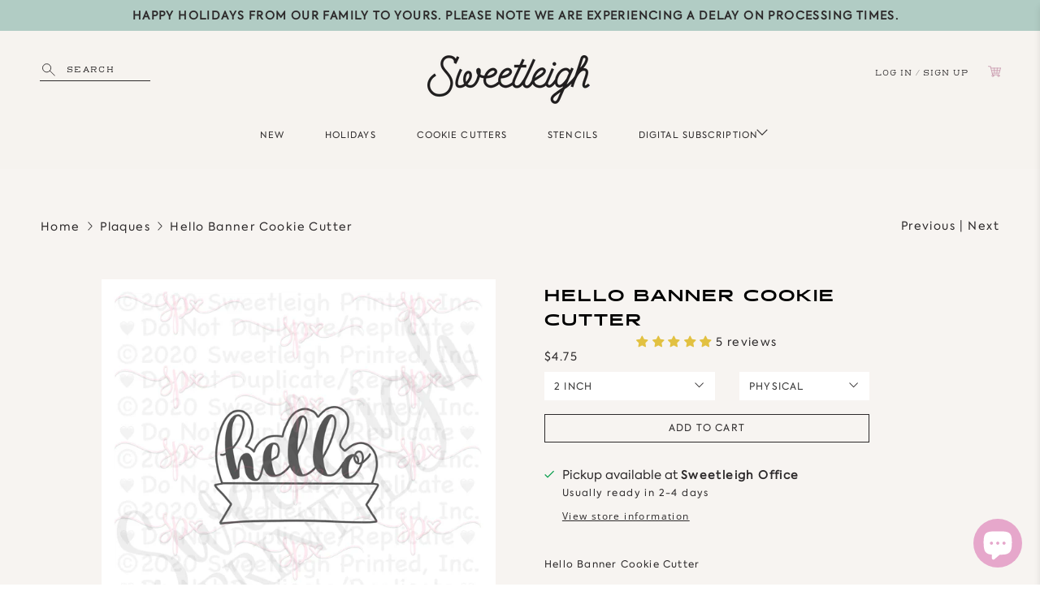

--- FILE ---
content_type: text/javascript; charset=utf-8
request_url: https://sweetleigh.com/products/hello-banner-cookie-94628.js
body_size: 960
content:
{"id":7013073617066,"title":"Hello Banner Cookie Cutter","handle":"hello-banner-cookie-94628","description":"Hello Banner Cookie Cutter","published_at":"2022-01-17T13:54:43-08:00","created_at":"2021-10-09T09:05:42-07:00","vendor":"Sweetleigh","type":"Cookie Cutters","tags":["banner","Hand Lettered","Hello","SUMMER | 4TH OF JULY","visibleinstore"],"price":375,"price_min":375,"price_max":725,"available":true,"price_varies":true,"compare_at_price":null,"compare_at_price_min":0,"compare_at_price_max":0,"compare_at_price_varies":false,"variants":[{"id":41590089154730,"title":"Physical \/ 2 inch","option1":"Physical","option2":"2 inch","option3":null,"sku":"2banhello","requires_shipping":true,"taxable":true,"featured_image":null,"available":true,"name":"Hello Banner Cookie Cutter - Physical \/ 2 inch","public_title":"Physical \/ 2 inch","options":["Physical","2 inch"],"price":475,"weight":14,"compare_at_price":null,"inventory_management":null,"barcode":null,"requires_selling_plan":false,"selling_plan_allocations":[]},{"id":41590089187498,"title":"Physical \/ 3 inch","option1":"Physical","option2":"3 inch","option3":null,"sku":"3banhello","requires_shipping":true,"taxable":true,"featured_image":null,"available":true,"name":"Hello Banner Cookie Cutter - Physical \/ 3 inch","public_title":"Physical \/ 3 inch","options":["Physical","3 inch"],"price":575,"weight":14,"compare_at_price":null,"inventory_management":null,"barcode":null,"requires_selling_plan":false,"selling_plan_allocations":[]},{"id":41590089220266,"title":"Physical \/ 3.5 inch","option1":"Physical","option2":"3.5 inch","option3":null,"sku":"35banhello","requires_shipping":true,"taxable":true,"featured_image":null,"available":true,"name":"Hello Banner Cookie Cutter - Physical \/ 3.5 inch","public_title":"Physical \/ 3.5 inch","options":["Physical","3.5 inch"],"price":625,"weight":14,"compare_at_price":null,"inventory_management":null,"barcode":null,"requires_selling_plan":false,"selling_plan_allocations":[]},{"id":41590089253034,"title":"Physical \/ 4 inch","option1":"Physical","option2":"4 inch","option3":null,"sku":"4banhello","requires_shipping":true,"taxable":true,"featured_image":null,"available":true,"name":"Hello Banner Cookie Cutter - Physical \/ 4 inch","public_title":"Physical \/ 4 inch","options":["Physical","4 inch"],"price":675,"weight":14,"compare_at_price":null,"inventory_management":null,"barcode":null,"requires_selling_plan":false,"selling_plan_allocations":[]},{"id":41590089285802,"title":"Physical \/ 4.5 inch","option1":"Physical","option2":"4.5 inch","option3":null,"sku":"45banhello","requires_shipping":true,"taxable":true,"featured_image":null,"available":true,"name":"Hello Banner Cookie Cutter - Physical \/ 4.5 inch","public_title":"Physical \/ 4.5 inch","options":["Physical","4.5 inch"],"price":725,"weight":14,"compare_at_price":null,"inventory_management":null,"barcode":null,"requires_selling_plan":false,"selling_plan_allocations":[]},{"id":41590089318570,"title":"Digital \/ 2 inch","option1":"Digital","option2":"2 inch","option3":null,"sku":"2banhello.stl","requires_shipping":false,"taxable":true,"featured_image":null,"available":true,"name":"Hello Banner Cookie Cutter - Digital \/ 2 inch","public_title":"Digital \/ 2 inch","options":["Digital","2 inch"],"price":375,"weight":0,"compare_at_price":null,"inventory_management":null,"barcode":null,"requires_selling_plan":false,"selling_plan_allocations":[]},{"id":41590089351338,"title":"Digital \/ 3 inch","option1":"Digital","option2":"3 inch","option3":null,"sku":"3banhello.stl","requires_shipping":false,"taxable":true,"featured_image":null,"available":true,"name":"Hello Banner Cookie Cutter - Digital \/ 3 inch","public_title":"Digital \/ 3 inch","options":["Digital","3 inch"],"price":375,"weight":0,"compare_at_price":null,"inventory_management":null,"barcode":null,"requires_selling_plan":false,"selling_plan_allocations":[]},{"id":41590089384106,"title":"Digital \/ 3.5 inch","option1":"Digital","option2":"3.5 inch","option3":null,"sku":"35banhello.stl","requires_shipping":false,"taxable":true,"featured_image":null,"available":true,"name":"Hello Banner Cookie Cutter - Digital \/ 3.5 inch","public_title":"Digital \/ 3.5 inch","options":["Digital","3.5 inch"],"price":375,"weight":0,"compare_at_price":null,"inventory_management":null,"barcode":null,"requires_selling_plan":false,"selling_plan_allocations":[]},{"id":41590089416874,"title":"Digital \/ 4 inch","option1":"Digital","option2":"4 inch","option3":null,"sku":"4banhello.stl","requires_shipping":false,"taxable":true,"featured_image":null,"available":true,"name":"Hello Banner Cookie Cutter - Digital \/ 4 inch","public_title":"Digital \/ 4 inch","options":["Digital","4 inch"],"price":375,"weight":0,"compare_at_price":null,"inventory_management":null,"barcode":null,"requires_selling_plan":false,"selling_plan_allocations":[]},{"id":41590089449642,"title":"Digital \/ 4.5 inch","option1":"Digital","option2":"4.5 inch","option3":null,"sku":"45banhello.stl","requires_shipping":false,"taxable":true,"featured_image":null,"available":true,"name":"Hello Banner Cookie Cutter - Digital \/ 4.5 inch","public_title":"Digital \/ 4.5 inch","options":["Digital","4.5 inch"],"price":375,"weight":0,"compare_at_price":null,"inventory_management":null,"barcode":null,"requires_selling_plan":false,"selling_plan_allocations":[]}],"images":["\/\/cdn.shopify.com\/s\/files\/1\/0045\/4361\/0993\/products\/hello-banner-cookie-cutter-sweetleigh-1.jpg?v=1648281140","\/\/cdn.shopify.com\/s\/files\/1\/0045\/4361\/0993\/products\/hello-banner-cookie-cutter-sweetleigh-2.jpg?v=1648281144","\/\/cdn.shopify.com\/s\/files\/1\/0045\/4361\/0993\/products\/hello-banner-cookie-cutter-sweetleigh-3.jpg?v=1648281147"],"featured_image":"\/\/cdn.shopify.com\/s\/files\/1\/0045\/4361\/0993\/products\/hello-banner-cookie-cutter-sweetleigh-1.jpg?v=1648281140","options":[{"name":"Product Type","position":1,"values":["Physical","Digital"]},{"name":"Size","position":2,"values":["2 inch","3 inch","3.5 inch","4 inch","4.5 inch"]}],"url":"\/products\/hello-banner-cookie-94628","media":[{"alt":"Hello Banner Cookie Cutter - Sweetleigh ","id":25744949510314,"position":1,"preview_image":{"aspect_ratio":1.0,"height":2400,"width":2400,"src":"https:\/\/cdn.shopify.com\/s\/files\/1\/0045\/4361\/0993\/products\/hello-banner-cookie-cutter-sweetleigh-1.jpg?v=1648281140"},"aspect_ratio":1.0,"height":2400,"media_type":"image","src":"https:\/\/cdn.shopify.com\/s\/files\/1\/0045\/4361\/0993\/products\/hello-banner-cookie-cutter-sweetleigh-1.jpg?v=1648281140","width":2400},{"alt":"Hello Banner Cookie Cutter - Sweetleigh ","id":25744950231210,"position":2,"preview_image":{"aspect_ratio":1.294,"height":612,"width":792,"src":"https:\/\/cdn.shopify.com\/s\/files\/1\/0045\/4361\/0993\/products\/hello-banner-cookie-cutter-sweetleigh-2.jpg?v=1648281144"},"aspect_ratio":1.294,"height":612,"media_type":"image","src":"https:\/\/cdn.shopify.com\/s\/files\/1\/0045\/4361\/0993\/products\/hello-banner-cookie-cutter-sweetleigh-2.jpg?v=1648281144","width":792},{"alt":"Hello Banner Cookie Cutter - Sweetleigh ","id":25744950755498,"position":3,"preview_image":{"aspect_ratio":1.0,"height":320,"width":320,"src":"https:\/\/cdn.shopify.com\/s\/files\/1\/0045\/4361\/0993\/products\/hello-banner-cookie-cutter-sweetleigh-3.jpg?v=1648281147"},"aspect_ratio":1.0,"height":320,"media_type":"image","src":"https:\/\/cdn.shopify.com\/s\/files\/1\/0045\/4361\/0993\/products\/hello-banner-cookie-cutter-sweetleigh-3.jpg?v=1648281147","width":320}],"requires_selling_plan":false,"selling_plan_groups":[]}

--- FILE ---
content_type: image/svg+xml
request_url: https://sweetleigh.com/cdn/shop/t/32/assets/SweetStuff.svg
body_size: 4281
content:
<svg xmlns="http://www.w3.org/2000/svg" width="401.126" height="479.403" viewBox="0 0 401.126 479.403">
  <g id="Group_219" data-name="Group 219" transform="translate(7.658 -766.47)" opacity="0.543">
    <path id="Path_90" data-name="Path 90" d="M3277.576,1051.268a57.86,57.86,0,0,0-5.173-10.711c-3.358-6.316-8.225-12.094-14.586-15.518a27.887,27.887,0,0,0-11.417-3.213c-1.125-3.3-2.308-6.6-3.651-9.807a55.838,55.838,0,0,0-6.626-10.029,94.693,94.693,0,0,0-9.175-10.379,41.082,41.082,0,0,0-8.3-5.317,21.161,21.161,0,0,0-10.784-1.915c-8.852.139-19.418,5.006-23.237,8.5-2.182,1.671-10.063,6.882-13.225,15.219l-.05.144c.043-.1.088-.2.148-.322l-.187.444.006-.023-.012.039-.11.266.032-.106-.073.184-.033.083c-.055.139-.117.272-.172.41l.106-.222c-1.5,4.113-3.157,8.342-3.446,12.738a15.263,15.263,0,0,0-6.1.533c-.333.133-.659.277-.993.421.055-.033-.05.006-.472.188a26.572,26.572,0,0,0-8.13,5.028c-4.674,4.346-6.854,8.225-9.152,11.294-2.315,3.158-3.175,7.1-4.457,10.751a106.535,106.535,0,0,0-3.07,13.974,30.069,30.069,0,0,0,.155,8.953,30.99,30.99,0,0,0,.916,5.189,116.646,116.646,0,0,0,5.744,14.1,18.493,18.493,0,0,0,4.114,5.422,10.018,10.018,0,0,0,2.259,1.954l-.017-.017.028.023.1.083.322.25c.612.428.427.322.04.033a13.086,13.086,0,0,0,2.031,1.366,36.381,36.381,0,0,0,6.9,3.208c.161.083.323.155.483.238a23.333,23.333,0,0,0,9.214,2.769c.455,1.577.921,3.153,1.341,4.74.435,2.73,1.777,5.206,2.842,7.726,2.314,4.6,2.642,3.962,4.58,6.737a26.859,26.859,0,0,0,5.788,5.712l-.054-.05.172.133c.055.034.1.078.155.111l.011.017a17.6,17.6,0,0,0,3.608,2.087c6.965,2.847,8.618,2.552,14.136,3.291,6.565.5,13.213-.194,19.185-3.125a39.1,39.1,0,0,0,8.914-5.113c2.27-1.609,4.612-3.2,6.266-5.483a35.218,35.218,0,0,0,4.4-6.6,38.156,38.156,0,0,0,2.763-4.229c.233-.544.462-1.094.689-1.637l.093-.2c.05-.111.095-.227.145-.338-.071.16-.145.322-.2.444.145-.35.3-.694.439-1.049a2.01,2.01,0,0,1-.077.223c1.06-2.465,1.819-5,2.775-7.5.177-.455.327-.916.482-1.377a3.917,3.917,0,0,0,.31-.815c3.354-1.654,8.076-2.176,13.4-4.6,1.676-.828,3.059-2.159,4.679-3.092,1.836-1.249,3.78-1.954,5.194-3.814,4.146-4.972,4.946-8.485,6.243-11.249-1.408,3.38,1.382-2.847,1.727-4.434A34.958,34.958,0,0,0,3277.576,1051.268Zm-42.4,16.75a21.885,21.885,0,0,1-2.1,6.032,37.427,37.427,0,0,1-5.711,7.819,36.311,36.311,0,0,1-15.708,8.115c-3.418,1.049-6.98.81-10.483.344a24.138,24.138,0,0,1-13.354-5.722,26.05,26.05,0,0,1-3.589-4.19l.77.993a24.915,24.915,0,0,1-2.771-4.128,23.144,23.144,0,0,1-3.333-8.159,31.23,31.23,0,0,1-.572-3.968,36.392,36.392,0,0,1,1.459-8.913,35.338,35.338,0,0,1,1.726-4.007c.428-.966.505-1.92.9-2.908.622-1.532,1.172-2.276,1.643-3.48a19.085,19.085,0,0,1,1.621-2.969,20.112,20.112,0,0,1,4.08-4.124,30.727,30.727,0,0,1,5.538-3.979,18.1,18.1,0,0,1,7.57-2.253c1.683-.056,3.364.227,5.04.332,4.505.567,6.833.872,13.275,4.135a21.732,21.732,0,0,1,8.4,6.882,22.032,22.032,0,0,1,6.122,12.227A39.774,39.774,0,0,1,3235.173,1068.018Z" transform="translate(-3104.232 -91.341)" fill="#fff"/>
    <g id="Group_73" data-name="Group 73" transform="translate(44.196 916.898)">
      <g id="Group_63" data-name="Group 63" transform="translate(0 91.298)">
        <path id="Path_54" data-name="Path 54" d="M3137.414,1005.1l-.011-.005.189.15-.078-.061Z" transform="translate(-3137.403 -1005.09)" fill="#fff"/>
        <path id="Path_55" data-name="Path 55" d="M3137.479,1005.149l.055.043-.038-.03Z" transform="translate(-3137.061 -1004.82)" fill="#fff"/>
        <path id="Path_56" data-name="Path 56" d="M3137.531,1005.2l.134.095-.228-.178Z" transform="translate(-3137.249 -1004.967)" fill="#fff"/>
        <g id="Group_62" data-name="Group 62" transform="translate(33.65 11.35)">
          <path id="Path_57" data-name="Path 57" d="M3154.525,1007.135c-.054.128-.105.255-.161.383C3154.42,1007.385,3154.48,1007.247,3154.525,1007.135Z" transform="translate(-3093.88 -1007.135)" fill="#fff"/>
          <path id="Path_58" data-name="Path 58" d="M3143.467,1011.012c.216.189.36.322.283.211l-.167-.128Z" transform="translate(-3143.467 -989.495)" fill="#fff"/>
        </g>
      </g>
      <path id="Path_59" data-name="Path 59" d="M3141.6,988.74l.034-.1c-.051.117-.09.217-.123.3A.955.955,0,0,1,3141.6,988.74Z" transform="translate(-3118.707 -988.64)" fill="#fff"/>
    </g>
    <g id="Group_74" data-name="Group 74" transform="translate(141.462 1009.385)">
      <path id="Path_60" data-name="Path 60" d="M3159.117,1026.058l-.306-.245C3159.066,1026.058,3159.238,1026.229,3159.117,1026.058Z" transform="translate(-3137.258 -911.989)" fill="#fff"/>
      <path id="Path_61" data-name="Path 61" d="M3155.067,1015.955c.021-.167.045-.338.066-.5C3155.067,1015.872,3154.988,1016.388,3155.067,1015.955Z" transform="translate(-3154.448 -959.141)" fill="#fff"/>
      <path id="Path_62" data-name="Path 62" d="M3272.031,1057.939a47.243,47.243,0,0,0-4.734-15.151,113.129,113.129,0,0,0-9.28-13.059c-7.177-8.326-15.706-16.1-25.535-21.146-3-1.166-6.017-2.492-9.247-2.792l-.1-.006-.294-.044a21.254,21.254,0,0,0-11.06.633c-1.272.433-2.481.682-3.842,1.193a14.689,14.689,0,0,0-3.423,1.549,5.867,5.867,0,0,1-1.277.749,60.8,60.8,0,0,0-10.173,4.784,55.484,55.484,0,0,0-13.459,8.558c-.222.178-.431.35-.61.488-.338.25-.677.494-1.011.749a37.549,37.549,0,0,0-7.485,6.727c.243-.316.482-.638.227-.3a118.689,118.689,0,0,0-8.131,10.973,52.417,52.417,0,0,0-4.668,10.157,45.06,45.06,0,0,0-2.3,9.473l-.016.122-.005.017.021-.128c-.021.2-.066.411-.082.616l-.006.017a48.012,48.012,0,0,0-.51,6.91c.022,3.88-.384,7.8.25,11.65l-.194-1.437c.072.921.411,2.985.361,2.553a53.83,53.83,0,0,0,2.288,10.339,55.079,55.079,0,0,0,9.112,17.417,52.493,52.493,0,0,0,9,9.052.579.579,0,0,0-.106-.056c.238.2.49.394.732.583l-.182-.167c.154.117.3.251.456.367l.032.045a34.066,34.066,0,0,0,8.281,4.917,39.958,39.958,0,0,0,9,3.308c6.938,1.77,13.093,2.037,23.36,2,3.185-.327,6.3-1.076,9.468-1.565a42.974,42.974,0,0,0,10.169-3.991c3.3-1.631,5.971-4.218,8.835-6.477a40.506,40.506,0,0,0,7-6.455c3.323-3.924,5.243-5.75,8.441-12.893,3.5-7.076,3.434-7.464,6.356-15.362A65.447,65.447,0,0,0,3272.031,1057.939Z" transform="translate(-3154.929 -1005.304)" fill="#fff"/>
    </g>
    <g id="Group_75" data-name="Group 75" transform="translate(-7.658 1058.982)">
      <path id="Path_63" data-name="Path 63" d="M3138.706,1015.879c-.189.028-.376.05-.566.078.155-.022.383-.05.6-.083Z" transform="translate(-3082.19 -1006.814)" fill="#fff"/>
      <path id="Path_64" data-name="Path 64" d="M3133.8,1018.294l-.026.023.106-.072Z" transform="translate(-3102.043 -996.026)" fill="#fff"/>
      <path id="Path_65" data-name="Path 65" d="M3130.085,1024.411l.006.024-.007-.04Z" transform="translate(-3118.852 -968.041)" fill="#fff"/>
      <path id="Path_66" data-name="Path 66" d="M3128.061,1024.659c.021.322.032.494.027.122h0Z" transform="translate(-3128.061 -966.837)" fill="#fff"/>
      <path id="Path_67" data-name="Path 67" d="M3139.421,1016.046l-.029-.017-.249-.094c.177.083.382.172.588.245Z" transform="translate(-3077.627 -1006.532)" fill="#fff"/>
      <path id="Path_68" data-name="Path 68" d="M3245.846,1059.614a26.7,26.7,0,0,0-1.155-7.843,29.4,29.4,0,0,0-2.447-5.205c-2.787-3.863-6.661-6.726-10.262-9.779a34.61,34.61,0,0,0-7.021-4.713c-2.065-1.3-4.114-2.641-6.206-3.907l-.254-.167-.3-.238a21.629,21.629,0,0,0-6.161-3.78,11.382,11.382,0,0,1-1.759-.9c-.211-.167-.417-.338-.633-.5a23.944,23.944,0,0,0-5.034-3.208,35.865,35.865,0,0,0-5.821-2.908l-.116-.039a22.567,22.567,0,0,0-3.8-1.487c-.2-.028-.389-.05-.584-.072-.565-.1-1.143-.156-1.7-.278a15.075,15.075,0,0,0-6.022-.078c-.533.067-.455.061-.165.028l-1.777.233c.988-.15,2.253-.278.51-.106a19.885,19.885,0,0,0-7.031,1.921,28.867,28.867,0,0,0-7.886,3.957c-2.072,1.41-4.33,2.5-6.449,3.83a102.514,102.514,0,0,0-13.237,9.84c-.265.244-.311.294-.25.255a37.914,37.914,0,0,0-5.321,4.113c-4.352,4-8.6,8.276-11.228,13.642-1.3,3.036-3.076,5.922-3.569,9.241a39.408,39.408,0,0,0,.794,13.714l-.017-.182.039.3v.005h0a120.953,120.953,0,0,0,3.276,14.968c2.679,7.932,3.3,9.6,6.274,15.4a77.23,77.23,0,0,0,8.061,13.171c2.625,2.974,4.872,6.493,8.607,8.2a28.427,28.427,0,0,0,7.676,2.065c.01.016,12.51-.561,13.253-.916.41-.066.828-.139,1.238-.211.077,0,.244-.006.532-.018,2.41-.088,4.812-.227,7.228-.244.544-.061,1.082-.127,1.62-.205a22.6,22.6,0,0,1,2.943-.133c5.234-.123,10.51.316,15.711-.35,4.435-.25,6.038-.505,9.524-.977,3.89-.8,7.992-1.393,11.264-3.835,7-4.884,8.521-14.324,9.853-22.25.544-1.916,1-3.868,1.565-5.778,1.322-5.328,3.17-10.517,4.2-15.907.8-5.016.638-5.045.989-7.231.055-.35.093-.7.132-1.06.034-.212.067-.427.095-.639-.061.444-.095.688.027-.111l.111-.844.028-.1A32.432,32.432,0,0,0,3245.846,1059.614Z" transform="translate(-3119.751 -1014.241)" fill="#fff"/>
    </g>
    <g id="Group_77" data-name="Group 77" transform="translate(233.846 995.781) rotate(-146)">
      <path id="Path_69" data-name="Path 69" d="M21.753.365A18.98,18.98,0,0,0,14.06.424C6.92,1.959,3.38,11.022,2.982,11.642.5,17.469,1.038,18.779.4,22.381.17,26.5-.338,30.611.339,34.72c.449,6.247.612,12.534,1.686,18.733.3,1.807.684,3.6,1.075,5.39.557,4.074.508,15.516,14.774,15.734a28.489,28.489,0,0,0,9.908-1.145,44.325,44.325,0,0,0,9.549-3.554c3.266-1.2,5.822-3.235,8.575-5.042l.089-.035c7.39-3.967,5.75-4.009,12.5-7.091,5.838-2.952,12.051-5.479,17.438-8.951l-1.567.974c6.979-3.353,15.031-9.972,10.378-16.862-4.358-5.408-11.712-8.59-13.493-10.166-5.433-3.318-1.17-.874-7.316-4.581-1.348-1.015-2.717-2.007-4.086-3C55.158,12.013,24.33.454,22.629.43" transform="translate(0 0)" fill="#fff"/>
      <path id="Path_70" data-name="Path 70" d="M.131.8C.1.6.074.4.037.207L0,0C.044.3.1.62.131.8Z" transform="translate(1.989 53.247)" fill="#fff"/>
      <path id="Path_71" data-name="Path 71" d="M.072.464.1.617C.014.068-.06-.369.072.464Z" transform="translate(1.887 52.63)" fill="#fff"/>
    </g>
    <path id="Path_91" data-name="Path 91" d="M3173.863,997.469c-1.954-5.827-7.071-10.062-12.822-11.916-3.506-1.127-7.247-2.109-10.926-1.316-2.752.839-5.877,1.105-8.1,3.07a19.344,19.344,0,0,0-2.093,1.365c-1.869,1.266-2.52,2.52-3.961,4.251-2.658,3.347-4.89,7.3-5.113,11.655a13.781,13.781,0,0,0,5.395,13.941c7.2,7.621,20.273,10.884,29.31,4.646a21.64,21.64,0,0,0,8.708-14.88C3174.784,1004.711,3175.1,1000.937,3173.863,997.469Z" transform="translate(-2836.742 -59.757)" fill="#fff"/>
    <g id="Group_78" data-name="Group 78" transform="translate(93.879 766.47)">
      <path id="Path_73" data-name="Path 73" d="M3146.6,961.714c-.066-.05-.133-.1-.205-.15l-.045-.028a4.025,4.025,0,0,0,.366.266Z" transform="translate(-3146.354 -961.536)" fill="#fff"/>
    </g>
    <path id="Path_92" data-name="Path 92" d="M3290.6,1070.675c-4.984-5.09-11.766-7.038-18.5-8.636-2.958-.617-5.867-1.416-8.76-2.276a13.436,13.436,0,0,0,2.816-.632l.309-.072a23.211,23.211,0,0,0,4.659-.794c4.139-1.615,4.988-.932,9.707-2.137,6.993-1.909,14.412-8,15.15-15.568.006-4.279-.323-8.891-2.476-12.676-2.5-2.969-2.631-4.107-6.332-6.777a27.793,27.793,0,0,0-5.282-2.636,17.615,17.615,0,0,0-10.225,1.515,48.592,48.592,0,0,0-15.374,9.308c-.709.616-1.375,1.271-2.025,1.943.172-.472.344-.933.533-1.4a51.557,51.557,0,0,0,2.38-6.954,32.758,32.758,0,0,0,.356-7.864c-.778-7.215-.794-13.409-8.071-16.616-4.09-2.021-8.786-1.238-13-.039a45.759,45.759,0,0,0-6.045,2.558,22.867,22.867,0,0,0-7.465,8c-.472,1.349-1.011,1.615-1.2,4.363a41.252,41.252,0,0,0,.487,6.815,46.457,46.457,0,0,0,3.364,13.431,42.281,42.281,0,0,0-3.708-3.608,38.591,38.591,0,0,0-8.242-5.044,78.5,78.5,0,0,0-7.7-3.658c-.038-.016-.128-.056-.3-.128a14.614,14.614,0,0,0-5.8-1.526,8.462,8.462,0,0,0-5.117.422,22.017,22.017,0,0,0-12.289,8.5,27.926,27.926,0,0,0-2.9,6.31,17.616,17.616,0,0,0-1.477,6.521c.012,6.849,5.157,12.7,10.473,16.468a34.552,34.552,0,0,0,11.855,4.8c.594.167,1.192.322,1.793.483a45.643,45.643,0,0,0-4.33,1.793c-9.884,4.451-16.134,13.886-14.353,24.886,1.193,6.388,6.738,12.8,13,14.63,5.5,1.41,10.9-.844,15.5-3.752,3.678-2,6.47-5.1,9.1-8.32a38.008,38.008,0,0,0-.638,11.484,27.186,27.186,0,0,0,6.215,11.893c4.436,5.894,12.781,13.17,20.331,8.4,1.93-1.276,2.825-3.5,3.656-5.561a41.642,41.642,0,0,0,2.654-12.121,78.78,78.78,0,0,0-1.433-17.7,52.56,52.56,0,0,0,7.854,9.5,33.551,33.551,0,0,0,7.831,6.267,11.775,11.775,0,0,0,6.727.937,14.649,14.649,0,0,0,3.657-1.742,44.017,44.017,0,0,0,9.019-7.349c2.814-3.33,5.866-6.7,7.6-10.745A13.419,13.419,0,0,0,3290.6,1070.675Z" transform="translate(-2902.514 -14.592)" fill="#fff"/>
    <g id="Group_80" data-name="Group 80" transform="matrix(0.951, -0.309, 0.309, 0.951, 232.896, 1135.243)">
      <path id="Path_85" data-name="Path 85" d="M.065,0c-.084.188-.09.227,0,0Z" transform="translate(7.567 61.474)" fill="#fff"/>
      <path id="Path_86" data-name="Path 86" d="M89.091,72.957c.943-2.182.756-4.768.412-7.071-2.587-7.87-7.332-10.574-10.851-16.811a78.555,78.555,0,0,1-7.232-12.038,74.364,74.364,0,0,1-3.8-7.726c-1.749-3.9-3.88-7.6-5.712-11.461-1.5-3.186-1.67-4.113-3.8-8.048C53.305,1.14,44.93-4.532,37.237,4.824c-2.181,2.725-2.054,2.354-3.708,4.551-1.215,1.82-2.275,3.757-3.607,5.506A169.505,169.505,0,0,0,19.839,30.121c-1.667,3.064-3.075,6.194-3.931,7.393a39.821,39.821,0,0,1-2.43,4.335c-1.983,3.125-3.919,6.282-6.072,9.29-.095.1-.227.255-.384.449a27.33,27.33,0,0,0-5.367,8.6c.678-1.565-.371.749-.626,1.377A17.092,17.092,0,0,0,.407,71c.928,2.353,2.986,4.107,4.929,5.645,6,3.09,12.258,2.9,16.882,3.235a35.872,35.872,0,0,1,7.926,1.227c2.3.471,4.622.754,6.887,1.36,2.1.377,4.085.549,7.865.977,2.354.061,4.694.05,7.038.272,9-.023,11.337-.55,18.386-1.7.356-.049.892-.122,1.321-.188l.127-.017.217-.039c3.064-.283,6.022-.6,8.68-.888,4.189-.188,6.944-3.713,8.23-7.409a8.09,8.09,0,0,0,.334-.838C89.563,71.775,88.913,73.428,89.091,72.957Z" fill="#fff"/>
    </g>
    <path id="Path_94" data-name="Path 94" d="M103.667,6.776c-2.081.085-26.16-1.233-27.782-.306-2.122,1.141-2.143,3.652-2.05,5.757a51.775,51.775,0,0,1-.346,7.059c-1.066,11.462-3.47,14.393-11.949,16.492-5.582.245-3.6.459-8.163-1.761C48.3,30.608,47.3,29.973,44.481,25.41a58.011,58.011,0,0,1-3.386-7.19A60.008,60.008,0,0,1,36.2,5.344C35.407,2.19,34.521.207,30.739.1a31.642,31.642,0,0,0-7.367.3c-2.432.352-4.828.888-7.218,1.47-2.176.536-4.341,1.11-6.532,1.577a24.545,24.545,0,0,0-2.946.888,20.3,20.3,0,0,0-2.5.942,17.014,17.014,0,0,0-3.154,2,2.638,2.638,0,0,0-.582.551,2.378,2.378,0,0,0-.322.781,7.987,7.987,0,0,0,.559,4.2c.407,1.325.874,2.634,1.358,3.935.573,1.562,1.186,3.117,1.821,4.655q1.009,2.458,2.091,4.892c.7,1.569,1.413,3.131,2.164,4.685.651,1.348,1.317,2.688,2.029,4.012.528.98,1.073,1.96,1.693,2.879.107.161.213.314.329.467A71.607,71.607,0,0,0,26.114,53.254a29.308,29.308,0,0,0,6.713,4.861A43.338,43.338,0,0,0,40,61.982l.2.1a66.393,66.393,0,0,0,9.977,3.775c3.782.881,7.786.628,11.621.268,4.954-1.11,9.641-3.369,14.486-4.907,4.042-1.523,7.2-4.556,10.542-7.227l1.232-.919a50.07,50.07,0,0,0,9.762-9.96,93.091,93.091,0,0,0,9.837-21.352C109.516,16.055,111.309,6.845,103.667,6.776Z" transform="translate(222.108 1191.236) rotate(150)" fill="#fff"/>
  </g>
</svg>


--- FILE ---
content_type: image/svg+xml
request_url: https://sweetleigh.com/cdn/shop/t/32/assets/righttest.svg?v=163575287326429642461731273732
body_size: -771
content:
<svg xmlns="http://www.w3.org/2000/svg" width="350.6" height="350.6" viewBox="0 0 350.6 350.6"><defs><style>.cls-1{fill:#eee7df;}.cls-2{fill:#2d2a2b;}</style></defs><g id="Layer_2" data-name="Layer 2"><g id="Layer_1-2" data-name="Layer 1"><circle id="Ellipse_33" data-name="Ellipse 33" class="cls-1" cx="175.3" cy="175.3" r="175.3"/><path class="cls-2" d="M158.16,232.26l46.13-55.36a2.5,2.5,0,1,0-3.84-3.2l-46.13,55.36a2.5,2.5,0,0,0,3.84,3.2"/><path class="cls-2" d="M154.32,121.54l46.13,55.36a2.5,2.5,0,0,0,3.84-3.2l-46.13-55.36a2.5,2.5,0,0,0-3.84,3.2"/></g></g></svg>

--- FILE ---
content_type: image/svg+xml
request_url: https://sweetleigh.com/cdn/shop/t/32/assets/lefttest.svg?v=31935815140525039401731273732
body_size: -884
content:
<svg xmlns="http://www.w3.org/2000/svg" width="350.6" height="350.6" viewBox="0 0 350.6 350.6"><defs><style>.cls-1{fill:#eee7df;}.cls-2{fill:#2d2a2b;}</style></defs><g id="Layer_2" data-name="Layer 2"><g id="Layer_1-2" data-name="Layer 1"><circle id="Ellipse_33" data-name="Ellipse 33" class="cls-1" cx="175.3" cy="175.3" r="175.3"/><path class="cls-2" d="M192.45,118.34,146.32,173.7a2.5,2.5,0,0,0,3.84,3.2l46.13-55.36a2.5,2.5,0,1,0-3.84-3.2"/><path class="cls-2" d="M196.29,229.06,150.16,173.7a2.5,2.5,0,0,0-3.84,3.2l46.13,55.36a2.5,2.5,0,1,0,3.84-3.2"/></g></g></svg>

--- FILE ---
content_type: text/javascript
request_url: https://sweetleigh.com/cdn/shop/t/32/assets/z__jsTestimonials.js?v=75842261579622712321731273732
body_size: -317
content:
(()=>{var __webpack_exports__={};Shopify.theme.jsTestimonials={init:function($section){const $testimonialSlider=$section.find("[data-testimonial-slider]");$testimonialSlider.flickity({wrapAround:!0,initialIndex:1,prevNextButtons:!1,pageDots:!1,watchCSS:!0}),$testimonialSlider.on("settle.flickity",function(){$testimonialSlider.flickity("resize")}),$section.on("click",".testimonial__nav--prev",function(){$testimonialSlider.flickity("previous")}),$section.on("click",".testimonial__nav--next",function(){$testimonialSlider.flickity("next")})},blockSelect:function($section,blockId){const $testimonialSlider=$section.find("[data-testimonial-slider]"),slideIndex=$("#shopify-section-"+blockId).data("testimonial-index");$testimonialSlider.flickity("select",slideIndex)},unload:function($section){$section.find(".flickity-enabled").flickity("destroy"),$(".testimonial__nav--prev").off(),$(".testimonial__nav--next").off()}}})();
//# sourceMappingURL=/cdn/shop/t/32/assets/z__jsTestimonials.js.map?v=75842261579622712321731273732
